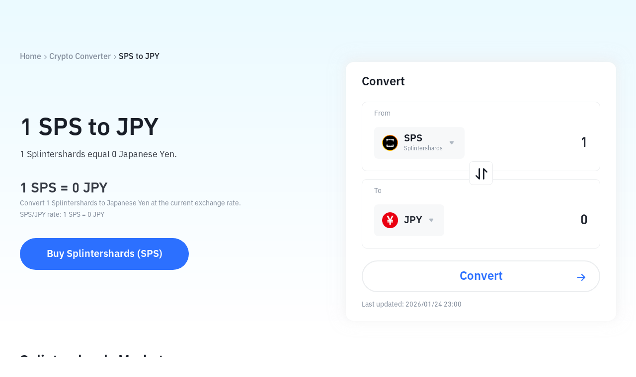

--- FILE ---
content_type: text/css; charset=UTF-8
request_url: https://www.bittime.com/_next/static/css/6918c14724bfed36.css
body_size: 2002
content:
.select_component__z5DgA{width:100%;display:inline-block;position:relative;cursor:pointer}.select_component__z5DgA .select_option__X7ksq{min-width:80px;width:100%;min-height:36px;padding:0 16px;color:#232832;font-weight:500;white-space:nowrap;background:rgba(235,237,239,.4);border-radius:8px;display:flex;align-items:center;justify-content:space-between}.select_component__z5DgA .select_option__X7ksq span{max-width:calc(100% - 16px);white-space:nowrap;overflow:hidden;text-overflow:ellipsis;font-weight:inherit}.select_component__z5DgA .select_option__X7ksq i{font-size:12px;color:#b0b9c3}.select_component__z5DgA .select_list__QF2kS{min-width:100%;position:absolute;top:46px;left:0;z-index:999;transition:height .2s ease 0s;background:#fff;box-shadow:0 0 1px rgba(24,26,32,.1),0 7px 14px rgba(71,77,87,.08),0 3px 6px rgba(24,26,32,.08);border-radius:8px}.select_component__z5DgA .select_list_input__C0Qcu{width:100%;padding:16px;position:relative}.select_component__z5DgA .select_list_input__C0Qcu input{width:100%;height:44px;padding:0 16px;display:inline-flex;align-items:center;line-height:1.6;border:1px solid #0a5af8;border-radius:4px}.select_component__z5DgA .select_list_input__C0Qcu ::placeholder{color:#bbc3cc}.select_component__z5DgA .select_list_input__C0Qcu input::placeholder{color:#bbc3cc}.select_component__z5DgA .select_list_input__C0Qcu i{position:absolute;width:18px;height:18px;right:32px;top:29px;color:#bbc3bb}.select_component__z5DgA .select_list_item__TwxQx{min-height:44px;box-sizing:border-box;padding:0 8px;display:flex;align-items:center;white-space:nowrap;overflow:hidden;text-overflow:ellipsis;font-weight:500}.select_component__z5DgA .select_list_item__TwxQx.select_current__UgFVf,.select_component__z5DgA .select_list_item__TwxQx:hover{color:#0a5af8;background:rgba(44,112,255,.05);border-radius:8px}.select_component__z5DgA .select_list__QF2kS ul{max-height:258px;padding:4px 0;overflow-y:scroll;border-bottom-left-radius:4px;border-bottom-right-radius:4px;margin-bottom:16px;scrollbar-width:none;-ms-overflow-style:none}.select_component__z5DgA .select_list__QF2kS ul::-webkit-scrollbar{width:0;height:0}.select_component__z5DgA .select_list__QF2kS ul li{padding:0 16px;cursor:pointer;color:#373c46}.select_component__z5DgA .select_list__QF2kS .select_no_matches__5xstd{line-height:36px;text-align:center}.convert_component__5sI__{background:linear-gradient(1turn,#fff,#ebfaff)}.convert_component__5sI__ .convert_container__khHPc{max-width:1240px;width:100%;margin:0 auto;padding:0 20px}.convert_component__5sI__ .convert_container__khHPc .convert_crumbs__FNIZb{padding-top:105px;display:flex;align-items:center;line-height:20px}@media screen and (max-width:767px){.convert_component__5sI__ .convert_container__khHPc .convert_crumbs__FNIZb{padding-top:20px}}.convert_component__5sI__ .convert_container__khHPc .convert_crumbs__FNIZb a,.convert_component__5sI__ .convert_container__khHPc .convert_crumbs__FNIZb span{font-size:16px;font-weight:500}.convert_component__5sI__ .convert_container__khHPc .convert_crumbs__FNIZb a,.convert_component__5sI__ .convert_container__khHPc .convert_crumbs__FNIZb i{color:#828c9b}.convert_component__5sI__ .convert_container__khHPc .convert_crumbs__FNIZb a:hover,.convert_component__5sI__ .convert_container__khHPc .convert_crumbs__FNIZb span{color:#191e28}.convert_component__5sI__ .convert_container__khHPc .convert_main__cx0k4{display:flex;align-items:center;justify-content:space-between}@media screen and (max-width:767px){.convert_component__5sI__ .convert_container__khHPc .convert_main__cx0k4{display:unset}}.convert_component__5sI__ .convert_container__khHPc .convert_main__cx0k4 .convert_info__dRR7t{margin-right:20px}.convert_component__5sI__ .convert_container__khHPc .convert_main__cx0k4 .convert_info__dRR7t h1{font-size:48px;font-weight:600;color:#191e28;line-height:62px}@media screen and (max-width:767px){.convert_component__5sI__ .convert_container__khHPc .convert_main__cx0k4 .convert_info__dRR7t h1{margin-top:32px;font-size:32px;line-height:42px}}.convert_component__5sI__ .convert_container__khHPc .convert_main__cx0k4 .convert_info__dRR7t h2{margin-top:40px;font-size:28px;font-weight:600;color:#373c46;line-height:28px}@media screen and (max-width:767px){.convert_component__5sI__ .convert_container__khHPc .convert_main__cx0k4 .convert_info__dRR7t h2{margin-top:32px;font-size:20px;line-height:28px}}.convert_component__5sI__ .convert_container__khHPc .convert_main__cx0k4 .convert_info__dRR7t h3{margin-top:8px;font-size:18px;color:#373c46;line-height:28px}@media screen and (max-width:767px){.convert_component__5sI__ .convert_container__khHPc .convert_main__cx0k4 .convert_info__dRR7t h3{font-size:14px;line-height:20px}}.convert_component__5sI__ .convert_container__khHPc .convert_main__cx0k4 .convert_info__dRR7t p{margin-top:9px;color:#828c9b}.convert_component__5sI__ .convert_container__khHPc .convert_main__cx0k4 .convert_info__dRR7t a{margin-top:40px;display:inline-block;width:340px;height:64px;text-align:center;line-height:64px;font-size:20px;font-weight:700;color:#fff;background:#2c70ff;border-radius:32px}@media screen and (max-width:767px){.convert_component__5sI__ .convert_container__khHPc .convert_main__cx0k4 .convert_info__dRR7t a{margin-top:32px;width:100%;height:48px;line-height:48px;font-size:16px}}.convert_component__5sI__ .convert_container__khHPc .convert_main__cx0k4 .convert_info__dRR7t a:hover{background:rgba(44,112,255,.9)}.convert_component__5sI__ .convert_container__khHPc .convert_main__cx0k4 .convert_calculate__s2FYX{width:544px;padding:24px 32px;background:#fff;box-shadow:0 -4px 16px 0 hsla(0,0%,94%,.5),0 0 1px 0 hsla(0,0%,93%,.5),0 -4px 32px 0 hsla(0,0%,94%,.5);border-radius:16px;position:relative;display:flex;flex-direction:column}@media screen and (max-width:767px){.convert_component__5sI__ .convert_container__khHPc .convert_main__cx0k4 .convert_calculate__s2FYX{margin-top:40px;width:100%;padding:15px 20px}}.convert_component__5sI__ .convert_container__khHPc .convert_main__cx0k4 .convert_calculate__s2FYX h2{margin-bottom:24px;font-size:24px;font-weight:600;color:#191e28;line-height:32px;order:1}@media screen and (max-width:767px){.convert_component__5sI__ .convert_container__khHPc .convert_main__cx0k4 .convert_calculate__s2FYX h2{margin-bottom:16px;font-size:18px;line-height:24px}}.convert_component__5sI__ .convert_container__khHPc .convert_main__cx0k4 .convert_calculate__s2FYX .convert_toggle__W2_f1{width:48px;height:48px;background:#fff;border-radius:8px;border:1px solid #ebedef;position:absolute;top:200px;left:50%;margin-left:-24px;z-index:1;cursor:pointer;order:3}@media screen and (max-width:767px){.convert_component__5sI__ .convert_container__khHPc .convert_main__cx0k4 .convert_calculate__s2FYX .convert_toggle__W2_f1{width:40px;height:40px;top:155px}}.convert_component__5sI__ .convert_container__khHPc .convert_main__cx0k4 .convert_calculate__s2FYX .convert_toggle__W2_f1:hover{background:#f7f8f9}.convert_component__5sI__ .convert_container__khHPc .convert_main__cx0k4 .convert_calculate__s2FYX .convert_toggle__W2_f1:after{content:"";width:24px;height:24px;background:url(/_next/static/media/convert.c6b23f8b.png) no-repeat 50%;background-size:contain;position:absolute;top:12px;left:12px}@media screen and (max-width:767px){.convert_component__5sI__ .convert_container__khHPc .convert_main__cx0k4 .convert_calculate__s2FYX .convert_toggle__W2_f1:after{width:20px;height:20px;top:10px;left:10px}}.convert_component__5sI__ .convert_container__khHPc .convert_main__cx0k4 .convert_calculate__s2FYX .convert_crypto__e9qCv{order:2}.convert_component__5sI__ .convert_container__khHPc .convert_main__cx0k4 .convert_calculate__s2FYX .convert_legal___PYSy{order:4}.convert_component__5sI__ .convert_container__khHPc .convert_main__cx0k4 .convert_calculate__s2FYX .convert_coinInfo__o4FY9{margin-bottom:16px;padding:50px 24px 24px;border-radius:10px;border:1px solid #ebedef;position:relative;display:flex;align-items:center;justify-content:space-between}@media screen and (max-width:767px){.convert_component__5sI__ .convert_container__khHPc .convert_main__cx0k4 .convert_calculate__s2FYX .convert_coinInfo__o4FY9{padding:38px 16px 16px}}.convert_component__5sI__ .convert_container__khHPc .convert_main__cx0k4 .convert_calculate__s2FYX .convert_coinInfo_label___3oG5{color:#828c9b;text-transform:capitalize;position:absolute;top:16px;left:24px}@media screen and (max-width:767px){.convert_component__5sI__ .convert_container__khHPc .convert_main__cx0k4 .convert_calculate__s2FYX .convert_coinInfo_label___3oG5{top:12px;left:16px}}.convert_component__5sI__ .convert_container__khHPc .convert_main__cx0k4 .convert_calculate__s2FYX .convert_coinInfo_header__Gk_sc{display:flex;align-items:center}@media screen and (max-width:767px){.convert_component__5sI__ .convert_container__khHPc .convert_main__cx0k4 .convert_calculate__s2FYX .convert_coinInfo_header__Gk_sc img{width:20px;height:20px}}.convert_component__5sI__ .convert_container__khHPc .convert_main__cx0k4 .convert_calculate__s2FYX .convert_coinInfo_name__8tQOh{margin:0 12px}@media screen and (max-width:767px){.convert_component__5sI__ .convert_container__khHPc .convert_main__cx0k4 .convert_calculate__s2FYX .convert_coinInfo_name__8tQOh{margin:0 8px}}.convert_component__5sI__ .convert_container__khHPc .convert_main__cx0k4 .convert_calculate__s2FYX .convert_coinInfo_name__8tQOh em,.convert_component__5sI__ .convert_container__khHPc .convert_main__cx0k4 .convert_calculate__s2FYX .convert_coinInfo_name__8tQOh i{display:block}.convert_component__5sI__ .convert_container__khHPc .convert_main__cx0k4 .convert_calculate__s2FYX .convert_coinInfo_name__8tQOh em{font-size:20px;font-weight:600;color:#191e28;line-height:24px}@media screen and (max-width:767px){.convert_component__5sI__ .convert_container__khHPc .convert_main__cx0k4 .convert_calculate__s2FYX .convert_coinInfo_name__8tQOh em{font-size:16px}}.convert_component__5sI__ .convert_container__khHPc .convert_main__cx0k4 .convert_calculate__s2FYX .convert_coinInfo_name__8tQOh i{color:#828c9b;line-height:18px}@media screen and (max-width:767px){.convert_component__5sI__ .convert_container__khHPc .convert_main__cx0k4 .convert_calculate__s2FYX .convert_coinInfo_name__8tQOh i{font-size:12px;line-height:16px}}.convert_component__5sI__ .convert_container__khHPc .convert_main__cx0k4 .convert_calculate__s2FYX .convert_coinInfo_list___LTvz img{margin-right:10px;border-radius:100%}.convert_component__5sI__ .convert_container__khHPc .convert_main__cx0k4 .convert_calculate__s2FYX .convert_coinInfo_list___LTvz span{margin-right:10px;font-weight:500;color:#373c46}.convert_component__5sI__ .convert_container__khHPc .convert_main__cx0k4 .convert_calculate__s2FYX .convert_coinInfo_list___LTvz em{color:#828c9b}.convert_component__5sI__ .convert_container__khHPc .convert_main__cx0k4 .convert_calculate__s2FYX .convert_coinInfo__o4FY9 .convert_com__G6IEV{width:auto}.convert_component__5sI__ .convert_container__khHPc .convert_main__cx0k4 .convert_calculate__s2FYX .convert_coinInfo__o4FY9 .convert_opt__aTVOc{height:64px}@media screen and (max-width:767px){.convert_component__5sI__ .convert_container__khHPc .convert_main__cx0k4 .convert_calculate__s2FYX .convert_coinInfo__o4FY9 .convert_opt__aTVOc{height:56px}}.convert_component__5sI__ .convert_container__khHPc .convert_main__cx0k4 .convert_calculate__s2FYX .convert_coinInfo__o4FY9 .convert_selList__FruGf{top:65px;width:260px}@media screen and (max-width:767px){.convert_component__5sI__ .convert_container__khHPc .convert_main__cx0k4 .convert_calculate__s2FYX .convert_coinInfo__o4FY9 .convert_selList__FruGf{top:56px}}.convert_component__5sI__ .convert_container__khHPc .convert_main__cx0k4 .convert_calculate__s2FYX .convert_coinInfo_amount__8qTKr input{font-size:28px;font-weight:600;color:#232832;text-align:right}.convert_component__5sI__ .convert_container__khHPc .convert_main__cx0k4 .convert_calculate__s2FYX .convert_coinInfo_amount__8qTKr input::-webkit-inner-spin-button,.convert_component__5sI__ .convert_container__khHPc .convert_main__cx0k4 .convert_calculate__s2FYX .convert_coinInfo_amount__8qTKr input::-webkit-outer-spin-button{-webkit-appearance:none;appearance:none}@media screen and (max-width:767px){.convert_component__5sI__ .convert_container__khHPc .convert_main__cx0k4 .convert_calculate__s2FYX .convert_coinInfo_amount__8qTKr input{font-size:20px}}.convert_component__5sI__ .convert_container__khHPc .convert_main__cx0k4 .convert_calculate__s2FYX .convert_coinInfo_btn__zfMbf{margin-top:8px;height:64px;text-align:center;line-height:60px;font-size:24px;font-weight:600;color:#2c70ff;text-transform:capitalize;border-radius:32px;border:2px solid #ebedef;cursor:pointer;position:relative;order:5}@media screen and (max-width:767px){.convert_component__5sI__ .convert_container__khHPc .convert_main__cx0k4 .convert_calculate__s2FYX .convert_coinInfo_btn__zfMbf{height:48px;line-height:44px;font-size:16px}}.convert_component__5sI__ .convert_container__khHPc .convert_main__cx0k4 .convert_calculate__s2FYX .convert_coinInfo_btn__zfMbf:hover{background:#f7f8f9}.convert_component__5sI__ .convert_container__khHPc .convert_main__cx0k4 .convert_calculate__s2FYX .convert_coinInfo_btn__zfMbf:after{content:"";width:24px;height:24px;background:url(/_next/static/media/arrow_right.277b55ce.png) no-repeat;background-size:contain;position:absolute;top:20px;right:24px}@media screen and (max-width:767px){.convert_component__5sI__ .convert_container__khHPc .convert_main__cx0k4 .convert_calculate__s2FYX .convert_coinInfo_btn__zfMbf:after{width:20px;height:20px;top:14px}}.convert_component__5sI__ .convert_container__khHPc .convert_main__cx0k4 .convert_calculate__s2FYX .convert_times__pD4ml{order:5;margin-top:16px;font-size:14px;font-weight:400;color:#828c9b;line-height:18px}.start-buying_component__FImhJ{margin-top:100px}@media screen and (max-width:767px){.start-buying_component__FImhJ{margin-top:56px}}.start-buying_component__FImhJ h2{font-size:28px;font-weight:600;color:#191e28;line-height:42px}.start-buying_component__FImhJ p{margin-top:16px;font-size:16px;color:#828c9b;line-height:24px}.start-buying_component__FImhJ .start-buying_desc__9GGll{margin-top:8px;font-size:16px;color:#2c70ff;line-height:24px}.start-buying_component__FImhJ .start-buying_desc__9GGll:hover{color:rgba(44,112,255,.9)}.start-buying_component__FImhJ ul{margin-top:32px;display:grid;grid-template-columns:repeat(auto-fill,minmax(384px,1fr));grid-gap:16px;gap:16px;align-items:stretch}@media screen and (max-width:767px){.start-buying_component__FImhJ ul{grid-template-columns:repeat(auto-fill,minmax(100%,1fr))}}.start-buying_component__FImhJ ul li{border-radius:16px;border:1px solid #ebedef}.start-buying_component__FImhJ ul li:hover{border:1px solid #2c70ff}.start-buying_component__FImhJ ul li:hover .start-buying_imgs__ozzQ5 span{border:2px solid #2c70ff}.start-buying_component__FImhJ ul li a{display:block;padding:24px}.start-buying_component__FImhJ ul li .start-buying_imgs__ozzQ5{display:flex;justify-content:space-between}.start-buying_component__FImhJ ul li .start-buying_imgs__ozzQ5 span{width:40px;height:40px;border:1px solid #ebedef;border-radius:100%;display:flex;align-items:center;justify-content:center}@media screen and (max-width:767px){.start-buying_component__FImhJ ul li .start-buying_imgs__ozzQ5 span{width:32px;height:32px}.start-buying_component__FImhJ ul li .start-buying_imgs__ozzQ5 span img{width:19px;height:19px}}.start-buying_component__FImhJ ul li h3{margin-top:24px;font-size:24px;font-weight:500;color:#232832;line-height:32px}.start-buying_component__FImhJ ul li h4{margin-top:16px;font-size:16px;color:#828c9b;line-height:24px}.converter_component__tGGRV{max-width:1240px;width:100%;margin:0 auto 123px;padding:0 20px}.converter_component__tGGRV .converter_introduce__zIb2N{margin-top:56px}.converter_component__tGGRV .converter_introduce__zIb2N p{font-size:12px;font-weight:500;color:#b0b9c3;line-height:24px}.converter_component__tGGRV .converter_top50__51HvH{margin-top:56px}.converter_component__tGGRV .converter_top50__51HvH h2{font-size:28px;font-weight:600;color:#191e28;line-height:42px}.converter_component__tGGRV .converter_top50__51HvH p{margin-top:16px;font-size:16px;color:#373c46;line-height:24px}.converter_component__tGGRV .converter_list__eC4S6 ul{margin-top:56px}.converter_component__tGGRV .converter_list__eC4S6 ul li h2{font-size:20px;font-weight:600;color:#191e28;line-height:26px}.converter_component__tGGRV .converter_list__eC4S6 ul li .converter_list_item__gcG7v{display:grid;grid-template-columns:repeat(auto-fill,minmax(110px,1fr));grid-gap:10px;gap:10px}.converter_component__tGGRV .converter_list__eC4S6 ul li .converter_list_item__gcG7v a{margin-top:32px;color:#191e28;line-height:22px}.converter_component__tGGRV .converter_list__eC4S6 ul li .converter_list_item__gcG7v a:hover{color:#2c70ff}

--- FILE ---
content_type: application/javascript; charset=UTF-8
request_url: https://www.bittime.com/_next/static/9DFAEYsNO8C00dFghac-3/_buildManifest.js
body_size: 2481
content:
self.__BUILD_MANIFEST=function(s,c,t,a,e,i,d,n,r,o,f,b,p,u,h,k,g,j,l,w,m,y,v,_,I,B,F,L,A,D){return{__rewrites:{beforeFiles:[],afterFiles:[{source:"/:nextInternalLocale(id|en)/api/futures/fe-co-api/:path*"}],fallback:[]},"/":[s,c,t,o,"static/css/ab0115d2cec128b3.css","static/chunks/3308-fe67c039c0923e4a.js","static/css/1ca6107255ca5afe.css","static/chunks/pages/index-51597afdf6284ee4.js"],"/_error":["static/chunks/pages/_error-f504ab46a9687cae.js"],"/_offline":["static/chunks/pages/_offline-e20bf301e1c5dc80.js"],"/airdrop/integral/[id]":[s,"static/css/03d55c52be0d37d0.css","static/chunks/pages/airdrop/integral/[id]-59f6af5ca37e17f9.js"],"/airdrop/invitation/[id]":[s,"static/css/41cf886aafd6f9a6.css","static/chunks/pages/airdrop/invitation/[id]-8cad901cd0806ee1.js"],"/airdrop/rule/[id]":[s,"static/css/b197e0e3e03ffcb3.css","static/chunks/pages/airdrop/rule/[id]-856ff1829ab2b297.js"],"/airdrop/[id]":[s,"static/css/973c154c036317ff.css","static/chunks/pages/airdrop/[id]-62f306e69d63f109.js"],"/assets/borrow-rate":[c,i,g,j,"static/chunks/pages/assets/borrow-rate-44cebb6562d4e938.js"],"/assets/currency-conversion":[c,i,g,j,"static/chunks/pages/assets/currency-conversion-31e8857044b4486a.js"],"/beta-futures":["static/chunks/ad7f724d-7468aa3596f94b34.js",s,c,"static/chunks/472-5b792790850b18e2.js",a,l,"static/css/c8c409b506f5288e.css","static/chunks/pages/beta-futures-2699e0b29dae1dc2.js"],"/bitcoin-halving":[s,"static/chunks/8784-da198b92eb4ed81d.js","static/css/5f9e288fb8af6236.css","static/chunks/pages/bitcoin-halving-6ea279043af604c1.js"],"/bittime-new-landing":[s,c,l,"static/css/a24812b2c987cbe6.css","static/chunks/pages/bittime-new-landing-7c613dd418a9fa7a.js"],"/contract/[symbol]":["static/chunks/5c0b189e-f0be1492d9ad7c94.js",c,i,"static/chunks/2834-40054ebcc4552194.js","static/css/a383ceff72f18734.css","static/chunks/pages/contract/[symbol]-97e3d27ab4039814.js"],"/converter":[s,w,"static/css/6918c14724bfed36.css","static/chunks/pages/converter-d04b93e3e2e7b492.js"],"/converter/[coin]":[s,w,"static/css/ca2e95a85effce2b.css","static/chunks/pages/converter/[coin]-152b2ea3bd733794.js"],"/countdown-app-page":["static/css/502037d692c5783f.css","static/chunks/pages/countdown-app-page-fc2b6d1e9a4d918a.js"],"/education":[s,"static/css/b862d5402bcddf29.css","static/chunks/pages/education-26fe5dac8b65cc39.js"],"/forget":[s,d,"static/css/e9f2a7e7150c2ce4.css","static/chunks/pages/forget-110fac1389cad8d1.js"],"/home-api":[s,"static/css/9b63f7dbd54a5840.css","static/chunks/pages/home-api-065bbcea0d10146a.js"],"/hot-events":[c,a,m,y,"static/chunks/pages/hot-events-3681bfa4c28c86c8.js"],"/how-to-buy":[s,"static/css/cee5da8f8ff52fa1.css","static/chunks/pages/how-to-buy-1587aeb350dc7b8d.js"],"/how-to-buy/[coin]":[s,"static/css/f93c916bb63dfe46.css","static/chunks/pages/how-to-buy/[coin]-d1aaf39d938b18b6.js"],"/login":[s,d,"static/css/4723380c59b5cdee.css","static/chunks/pages/login-80b108df93c77c3e.js"],"/login/social-login":[s,d,v,"static/css/a0feeb8c46658e8d.css","static/chunks/pages/login/social-login-1b8178db4432296a.js"],"/login/verify":[s,d,"static/css/ad4b4463f630e623.css","static/chunks/pages/login/verify-f1c7320cf73844b1.js"],"/market":[s,_,"static/css/082af766035a112b.css","static/chunks/pages/market-8ebfa3d791e89c20.js"],"/market/rankings/[coin]":[s,_,"static/css/090f5d7763b7028c.css","static/chunks/pages/market/rankings/[coin]-36bb048a7f536a0d.js"],"/mining-points":[s,c,t,o,I,"static/chunks/6256-482bf3979177ef8c.js",a,B,F,"static/css/9033117b6631f7b3.css","static/chunks/pages/mining-points-db09ce47a5e2a279.js"],"/mining-points/[id]":[s,c,t,o,I,a,B,F,"static/css/3f1df15cac15f0f3.css","static/chunks/pages/mining-points/[id]-9a463240d725aecd.js"],"/orders/contract/history":[s,f,e,b,p,"static/css/b50edb8a2fed811c.css","static/chunks/pages/orders/contract/history-b98d47cedab1aff1.js"],"/orders/contract/openorder":[s,e,b,"static/css/7f2ad4fb0556c95c.css","static/chunks/pages/orders/contract/openorder-7cf1ab4507e149ee.js"],"/orders/contract/pnl":[s,e,b,"static/css/c8f1a23e7e9d6c2a.css","static/chunks/pages/orders/contract/pnl-631a4f53be789dc9.js"],"/orders/spot/history":[s,f,e,p,"static/css/2a7b8b0ccf2f0472.css","static/chunks/pages/orders/spot/history-f1bc8b078b3de3ae.js"],"/orders/spot/openorder":[s,f,e,p,"static/css/08e314280f99b24d.css","static/chunks/pages/orders/spot/openorder-2368565749d149e5.js"],"/otc":[s,"static/css/f1ecf7e90a451232.css","static/chunks/pages/otc-10c91b91d63cfafc.js"],"/other-offline":["static/chunks/pages/other-offline-dc9867b7474aa189.js"],"/plpa-website":[s,"static/css/6490aace221ba311.css","static/chunks/pages/plpa-website-0219f61b9a792e40.js"],"/plpa-website/terms":[s,"static/css/8a4ccdaed574233e.css","static/chunks/pages/plpa-website/terms-bac5a8a6f4c58896.js"],"/price":[L,"static/chunks/pages/price-47aded6fafd97f35.js"],"/price/[coin]":[s,"static/css/5ec712e6385d3dd0.css","static/chunks/pages/price/[coin]-365f4c79f4f1cc2f.js"],"/realid":[s,"static/css/666a2be26973d74d.css","static/chunks/pages/realid-30f375f51f49b2d2.js"],"/redpacket/detail/collection/[id]":[s,c,t,n,u,r,h,k,A,"static/css/35f941b672468eca.css","static/chunks/pages/redpacket/detail/collection/[id]-cf7cb5d359ea7fad.js"],"/redpacket/detail/reward/[id]":[s,c,n,r,D,"static/css/399c991f72dd7bef.css","static/chunks/pages/redpacket/detail/reward/[id]-adfc90ea11172d00.js"],"/redpacket/invitee/[id]":[s,c,t,n,u,"static/chunks/6853-89b36e269cc270c6.js",r,h,k,"static/css/1f8a273d3f3c4047.css","static/chunks/pages/redpacket/invitee/[id]-96ae0df442be3a4d.js"],"/redpacket/[id]":[s,c,t,n,u,r,h,k,D,A,"static/css/5aa7f52582213e63.css","static/chunks/pages/redpacket/[id]-d11a00b4208f4ce3.js"],"/register":[s,v,"static/css/afe6c6fc69a6cf79.css","static/chunks/pages/register-09a9ad462c4b67f1.js"],"/register/success":["static/css/29ac6ff111ff4665.css","static/chunks/pages/register/success-59fc8f0bcae63d0a.js"],"/reward/[id]":[s,"static/css/d4a4a15960dcde06.css","static/chunks/pages/reward/[id]-acda0930a058146b.js"],"/rewards":[c,a,m,y,"static/css/e39ef60f841d9eaa.css","static/chunks/pages/rewards-ec010026499a7bb0.js"],"/staking":[s,"static/css/3eef210ecb358d0a.css","static/chunks/pages/staking-225b4c75ff453818.js"],"/teamInfo":[s,"static/css/86c8a430e4154274.css","static/chunks/pages/teamInfo-4bbf41b0abd4c608.js"],"/trade":[L,"static/chunks/pages/trade-7a5fc6a765d63640.js"],"/trade/[coin]":["static/chunks/11e07bb4-dd5afefba159fbc9.js",i,"static/chunks/2276-591ffc6b40027cae.js","static/css/09d8a1bb249a78e0.css","static/chunks/pages/trade/[coin]-21df08b1822c83e4.js"],"/trading-crypto":[s,"static/css/027b185c042447bc.css","static/chunks/pages/trading-crypto-db1ac4c32bd31674.js"],"/trading-crypto/aset":["static/css/4e5bf2e004e0a460.css","static/chunks/pages/trading-crypto/aset-2e5b5278277167d6.js"],sortedPages:["/","/_app","/_error","/_offline","/airdrop/integral/[id]","/airdrop/invitation/[id]","/airdrop/rule/[id]","/airdrop/[id]","/assets/borrow-rate","/assets/currency-conversion","/beta-futures","/bitcoin-halving","/bittime-new-landing","/contract/[symbol]","/converter","/converter/[coin]","/countdown-app-page","/education","/forget","/home-api","/hot-events","/how-to-buy","/how-to-buy/[coin]","/login","/login/social-login","/login/verify","/market","/market/rankings/[coin]","/mining-points","/mining-points/[id]","/orders/contract/history","/orders/contract/openorder","/orders/contract/pnl","/orders/spot/history","/orders/spot/openorder","/otc","/other-offline","/plpa-website","/plpa-website/terms","/price","/price/[coin]","/realid","/redpacket/detail/collection/[id]","/redpacket/detail/reward/[id]","/redpacket/invitee/[id]","/redpacket/[id]","/register","/register/success","/reward/[id]","/rewards","/staking","/teamInfo","/trade","/trade/[coin]","/trading-crypto","/trading-crypto/aset"]}}("static/chunks/7832-9acf2b219c6e1a4a.js","static/chunks/217-5afb2a2ffbec82c8.js","static/chunks/8171-af181690a1c6e3c2.js","static/chunks/4737-b37ea33c9ce0ee6c.js","static/chunks/9959-62620d518935c2c7.js","static/chunks/6215-6b66ac1a359923df.js","static/chunks/2925-76a296d48bce33c3.js","static/chunks/302-4f72592a345d06be.js","static/chunks/9811-06d8925a93791352.js","static/chunks/3877-612e5b7b2e232238.js","static/chunks/3100-2e3e2eae4bfc230e.js","static/chunks/7243-77535327eec08347.js","static/css/485aede16e3cd061.css","static/chunks/6475-dc91ded4c688f418.js","static/css/e3f89aebbe5cab72.css","static/chunks/7710-207ea54fc2e0825f.js","static/chunks/7560-b511b554fa7ed557.js","static/chunks/6511-7347e192ec068a97.js","static/css/ebcd44789376880e.css","static/chunks/2269-0fa9637c6a35c933.js","static/css/5dab6635cff18059.css","static/chunks/213-9c64446ea52ba650.js","static/chunks/7926-ba783380de571295.js","static/chunks/7893-e2ad2996d5c6607a.js","static/chunks/6166-14e2a396bfaace54.js","static/css/ba0c6d861d748fad.css","static/chunks/1505-fed372437fb2eee7.js","static/css/c2dad89d5206b737.css","static/chunks/2488-3dd6ffb9d53a5b29.js","static/chunks/4263-18014064268ec980.js"),self.__BUILD_MANIFEST_CB&&self.__BUILD_MANIFEST_CB();